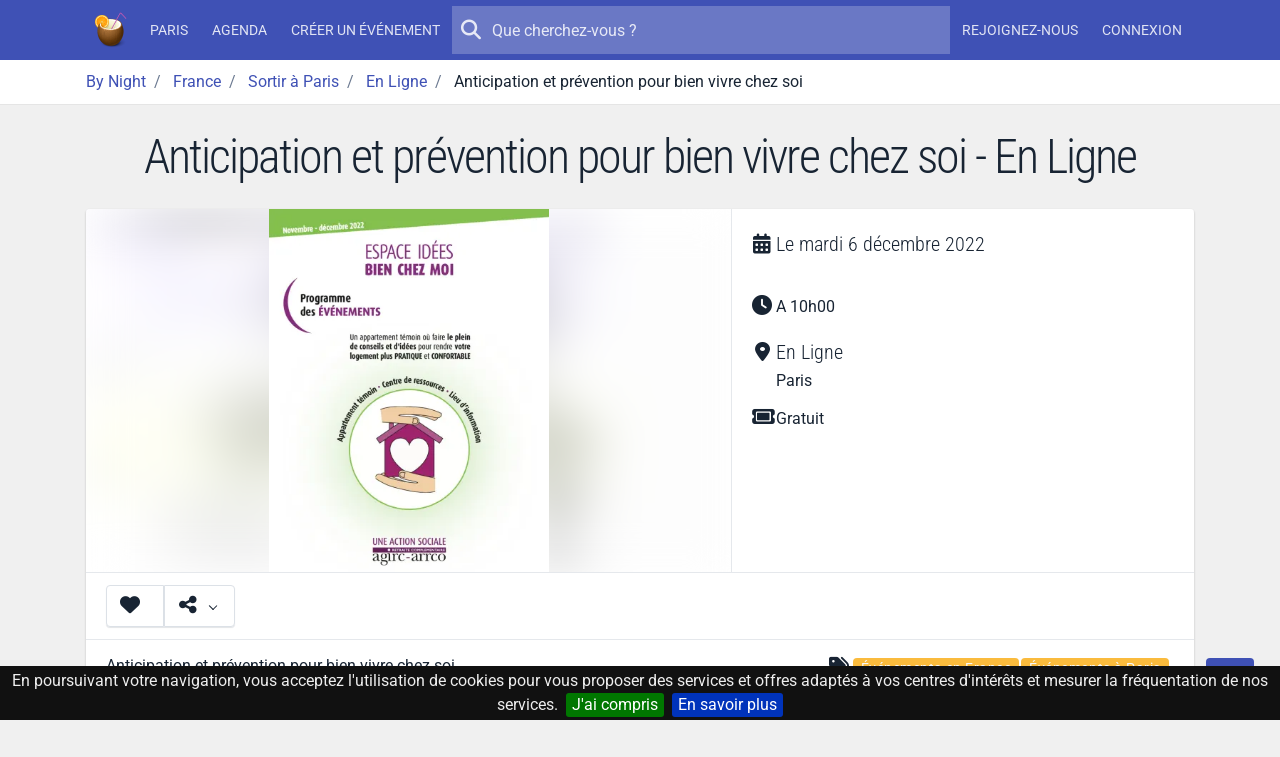

--- FILE ---
content_type: text/html; charset=UTF-8
request_url: https://by-night.fr/paris/soiree/anticipation-et-prevention-pour-bien-vivre-chez-soi--1436941
body_size: 12033
content:
<!DOCTYPE HTML>
<!--
_______     __  _   _ _____ _____ _    _ _______
|  _ \ \   / / | \ | |_   _/ ____| |  | |__   __|
| |_) \ \_/ /  |  \| | | || |  __| |__| |  | |
|  _ < \   /   | . ` | | || | |_ |  __  |  | |
| |_) | | |    | |\  |_| || |__| | |  | |  | |
|____/  |_|    |_| \_|_____\_____|_|  |_|  |_|

-->
<html prefix="og: http://ogp.me/ns#" lang="fr" xmlns:fb="http://ogp.me/ns/fb#">
<head>
    <meta charset="utf-8">
    <meta name="viewport" content="width=device-width, initial-scale=1, shrink-to-fit=no">
    <meta http-equiv="x-ua-compatible" content="ie=edge">
    <meta http-equiv="Content-Language" content="fr">
    <meta name="viewport" content="width=device-width, initial-scale=1">

    <title>Anticipation et prévention pour bien vivre chez soi - En Ligne - By Night</title>
    <meta name="title" content="Anticipation et prévention pour bien vivre chez soi - En Ligne">
    <meta name="keywords" content="aujourd'hui,ce,soir,soiree,sortie,concert,spectacle,musique,discotheque,boite,de,nuit">
    <meta name="description" content="Découvrez Anticipation et prévention pour bien vivre chez soi. En Ligne à Paris. Du mardi 6 décembre 2022 au mardi 6 décembre 2022 - A 10h00.">

    <!-- Icons -->
    <link rel="apple-touch-icon" sizes="180x180" href="/apple-touch-icon.png?v=yyQOxPP629">
    <link rel="icon" type="image/png" sizes="32x32" href="/favicon-32x32.png?v=yyQOxPP629">
    <link rel="icon" type="image/png" sizes="16x16" href="/favicon-16x16.png?v=yyQOxPP629">
    <link rel="manifest" href="/site.webmanifest?v=yyQOxPP629">
    <link rel="mask-icon" href="/safari-pinned-tab.svg?v=yyQOxPP629" color="#3f51b5">
    <link rel="shortcut icon" href="/favicon.ico?v=yyQOxPP629">
    <meta name="msapplication-TileColor" content="#3f51b5">
    <meta name="theme-color" content="#3f51b5">
    <!-- ./Icons -->

    <!-- OpenGraph -->
    <meta property="og:site_name" content="By Night">
    <meta property="og:description" content="Découvrez Anticipation et prévention pour bien vivre chez soi. En Ligne à Paris. Du mardi 6 décembre 2022 au mardi 6 décembre 2022 - A 10h00.">
    <meta property="og:title" content="Anticipation et prévention pour bien vivre chez soi">
    <meta property="og:type" content="website">
    <meta property="og:url" content="https://by-night.fr/paris/soiree/anticipation-et-prevention-pour-bien-vivre-chez-soi--1436941">
    <meta property="og:locale" content="fr" />
    <meta property="og:image" content="https://data.by-night.fr/uploads/documents/2022/10/30/ddb977905a5b4fd7a7cc81e3a619847d-full-image-635f90aabf2bb747409121.jpg">
    <!-- ./OpenGraph -->

    <!-- Twitter -->
            <meta name="twitter:card" content="summary" />
        <meta name="twitter:site" content="@By__Night" />
        <meta name="twitter:title" content="Anticipation et prévention pour bien vivre chez soi" />
        <meta name="twitter:description" content="Découvrez Anticipation et prévention pour bien vivre chez soi. En Ligne à Paris. Du mardi 6 décembre 2022 au mardi 6 décembre 2022 - A 10h00." />
        <meta name="twitter:image:src" content="https://data.by-night.fr/uploads/documents/2022/10/30/ddb977905a5b4fd7a7cc81e3a619847d-full-image-635f90aabf2bb747409121.jpg" />
            <!-- ./Twitter -->

    <!-- FB -->
            <meta property="fb:page_id" content="205292952998805" />
            <!-- ./FB -->

    <!-- Google -->
        <!-- ./Google -->

    <!-- DC -->
    <meta name="dc.description" content="Découvrez Anticipation et prévention pour bien vivre chez soi. En Ligne à Paris. Du mardi 6 décembre 2022 au mardi 6 décembre 2022 - A 10h00.">
    <meta name="dc.title" content="Anticipation et prévention pour bien vivre chez soi">
    <meta name="dc.keywords" content="aujourd'hui,ce,soir,soiree,sortie,concert,spectacle,musique,discotheque,boite,de,nuit" />
    <!-- ./DC -->

        <link rel="image_src" href="https://data.by-night.fr/uploads/documents/2022/10/30/ddb977905a5b4fd7a7cc81e3a619847d-full-image-635f90aabf2bb747409121.jpg" />
    <meta property="article:published_time" content="2022-10-30" />
    <meta property="article:publisher" content="https://www.facebook.com/pages/By-Night/205292952998805" />
    
    
    <link rel="canonical" href="https://by-night.fr/paris/soiree/anticipation-et-prevention-pour-bien-vivre-chez-soi--1436941" />

    <!-- CSS -->
    
    
    <style type="text/css">@font-face {font-family:Roboto Condensed;font-style:normal;font-weight:300;src:url(/cf-fonts/v/roboto-condensed/5.0.14/vietnamese/wght/normal.woff2);unicode-range:U+0102-0103,U+0110-0111,U+0128-0129,U+0168-0169,U+01A0-01A1,U+01AF-01B0,U+0300-0301,U+0303-0304,U+0308-0309,U+0323,U+0329,U+1EA0-1EF9,U+20AB;font-display:swap;}@font-face {font-family:Roboto Condensed;font-style:normal;font-weight:300;src:url(/cf-fonts/v/roboto-condensed/5.0.14/greek-ext/wght/normal.woff2);unicode-range:U+1F00-1FFF;font-display:swap;}@font-face {font-family:Roboto Condensed;font-style:normal;font-weight:300;src:url(/cf-fonts/v/roboto-condensed/5.0.14/cyrillic-ext/wght/normal.woff2);unicode-range:U+0460-052F,U+1C80-1C88,U+20B4,U+2DE0-2DFF,U+A640-A69F,U+FE2E-FE2F;font-display:swap;}@font-face {font-family:Roboto Condensed;font-style:normal;font-weight:300;src:url(/cf-fonts/v/roboto-condensed/5.0.14/greek/wght/normal.woff2);unicode-range:U+0370-03FF;font-display:swap;}@font-face {font-family:Roboto Condensed;font-style:normal;font-weight:300;src:url(/cf-fonts/v/roboto-condensed/5.0.14/latin/wght/normal.woff2);unicode-range:U+0000-00FF,U+0131,U+0152-0153,U+02BB-02BC,U+02C6,U+02DA,U+02DC,U+0304,U+0308,U+0329,U+2000-206F,U+2074,U+20AC,U+2122,U+2191,U+2193,U+2212,U+2215,U+FEFF,U+FFFD;font-display:swap;}@font-face {font-family:Roboto Condensed;font-style:normal;font-weight:300;src:url(/cf-fonts/v/roboto-condensed/5.0.14/cyrillic/wght/normal.woff2);unicode-range:U+0301,U+0400-045F,U+0490-0491,U+04B0-04B1,U+2116;font-display:swap;}@font-face {font-family:Roboto Condensed;font-style:normal;font-weight:300;src:url(/cf-fonts/v/roboto-condensed/5.0.14/latin-ext/wght/normal.woff2);unicode-range:U+0100-02AF,U+0304,U+0308,U+0329,U+1E00-1E9F,U+1EF2-1EFF,U+2020,U+20A0-20AB,U+20AD-20CF,U+2113,U+2C60-2C7F,U+A720-A7FF;font-display:swap;}@font-face {font-family:Roboto;font-style:normal;font-weight:300;src:url(/cf-fonts/s/roboto/5.0.11/cyrillic-ext/300/normal.woff2);unicode-range:U+0460-052F,U+1C80-1C88,U+20B4,U+2DE0-2DFF,U+A640-A69F,U+FE2E-FE2F;font-display:swap;}@font-face {font-family:Roboto;font-style:normal;font-weight:300;src:url(/cf-fonts/s/roboto/5.0.11/cyrillic/300/normal.woff2);unicode-range:U+0301,U+0400-045F,U+0490-0491,U+04B0-04B1,U+2116;font-display:swap;}@font-face {font-family:Roboto;font-style:normal;font-weight:300;src:url(/cf-fonts/s/roboto/5.0.11/vietnamese/300/normal.woff2);unicode-range:U+0102-0103,U+0110-0111,U+0128-0129,U+0168-0169,U+01A0-01A1,U+01AF-01B0,U+0300-0301,U+0303-0304,U+0308-0309,U+0323,U+0329,U+1EA0-1EF9,U+20AB;font-display:swap;}@font-face {font-family:Roboto;font-style:normal;font-weight:300;src:url(/cf-fonts/s/roboto/5.0.11/latin/300/normal.woff2);unicode-range:U+0000-00FF,U+0131,U+0152-0153,U+02BB-02BC,U+02C6,U+02DA,U+02DC,U+0304,U+0308,U+0329,U+2000-206F,U+2074,U+20AC,U+2122,U+2191,U+2193,U+2212,U+2215,U+FEFF,U+FFFD;font-display:swap;}@font-face {font-family:Roboto;font-style:normal;font-weight:300;src:url(/cf-fonts/s/roboto/5.0.11/latin-ext/300/normal.woff2);unicode-range:U+0100-02AF,U+0304,U+0308,U+0329,U+1E00-1E9F,U+1EF2-1EFF,U+2020,U+20A0-20AB,U+20AD-20CF,U+2113,U+2C60-2C7F,U+A720-A7FF;font-display:swap;}@font-face {font-family:Roboto;font-style:normal;font-weight:300;src:url(/cf-fonts/s/roboto/5.0.11/greek-ext/300/normal.woff2);unicode-range:U+1F00-1FFF;font-display:swap;}@font-face {font-family:Roboto;font-style:normal;font-weight:300;src:url(/cf-fonts/s/roboto/5.0.11/greek/300/normal.woff2);unicode-range:U+0370-03FF;font-display:swap;}@font-face {font-family:Roboto;font-style:normal;font-weight:400;src:url(/cf-fonts/s/roboto/5.0.11/greek/400/normal.woff2);unicode-range:U+0370-03FF;font-display:swap;}@font-face {font-family:Roboto;font-style:normal;font-weight:400;src:url(/cf-fonts/s/roboto/5.0.11/cyrillic/400/normal.woff2);unicode-range:U+0301,U+0400-045F,U+0490-0491,U+04B0-04B1,U+2116;font-display:swap;}@font-face {font-family:Roboto;font-style:normal;font-weight:400;src:url(/cf-fonts/s/roboto/5.0.11/latin/400/normal.woff2);unicode-range:U+0000-00FF,U+0131,U+0152-0153,U+02BB-02BC,U+02C6,U+02DA,U+02DC,U+0304,U+0308,U+0329,U+2000-206F,U+2074,U+20AC,U+2122,U+2191,U+2193,U+2212,U+2215,U+FEFF,U+FFFD;font-display:swap;}@font-face {font-family:Roboto;font-style:normal;font-weight:400;src:url(/cf-fonts/s/roboto/5.0.11/vietnamese/400/normal.woff2);unicode-range:U+0102-0103,U+0110-0111,U+0128-0129,U+0168-0169,U+01A0-01A1,U+01AF-01B0,U+0300-0301,U+0303-0304,U+0308-0309,U+0323,U+0329,U+1EA0-1EF9,U+20AB;font-display:swap;}@font-face {font-family:Roboto;font-style:normal;font-weight:400;src:url(/cf-fonts/s/roboto/5.0.11/cyrillic-ext/400/normal.woff2);unicode-range:U+0460-052F,U+1C80-1C88,U+20B4,U+2DE0-2DFF,U+A640-A69F,U+FE2E-FE2F;font-display:swap;}@font-face {font-family:Roboto;font-style:normal;font-weight:400;src:url(/cf-fonts/s/roboto/5.0.11/latin-ext/400/normal.woff2);unicode-range:U+0100-02AF,U+0304,U+0308,U+0329,U+1E00-1E9F,U+1EF2-1EFF,U+2020,U+20A0-20AB,U+20AD-20CF,U+2113,U+2C60-2C7F,U+A720-A7FF;font-display:swap;}@font-face {font-family:Roboto;font-style:normal;font-weight:400;src:url(/cf-fonts/s/roboto/5.0.11/greek-ext/400/normal.woff2);unicode-range:U+1F00-1FFF;font-display:swap;}@font-face {font-family:Roboto;font-style:normal;font-weight:500;src:url(/cf-fonts/s/roboto/5.0.11/greek/500/normal.woff2);unicode-range:U+0370-03FF;font-display:swap;}@font-face {font-family:Roboto;font-style:normal;font-weight:500;src:url(/cf-fonts/s/roboto/5.0.11/greek-ext/500/normal.woff2);unicode-range:U+1F00-1FFF;font-display:swap;}@font-face {font-family:Roboto;font-style:normal;font-weight:500;src:url(/cf-fonts/s/roboto/5.0.11/cyrillic-ext/500/normal.woff2);unicode-range:U+0460-052F,U+1C80-1C88,U+20B4,U+2DE0-2DFF,U+A640-A69F,U+FE2E-FE2F;font-display:swap;}@font-face {font-family:Roboto;font-style:normal;font-weight:500;src:url(/cf-fonts/s/roboto/5.0.11/cyrillic/500/normal.woff2);unicode-range:U+0301,U+0400-045F,U+0490-0491,U+04B0-04B1,U+2116;font-display:swap;}@font-face {font-family:Roboto;font-style:normal;font-weight:500;src:url(/cf-fonts/s/roboto/5.0.11/latin/500/normal.woff2);unicode-range:U+0000-00FF,U+0131,U+0152-0153,U+02BB-02BC,U+02C6,U+02DA,U+02DC,U+0304,U+0308,U+0329,U+2000-206F,U+2074,U+20AC,U+2122,U+2191,U+2193,U+2212,U+2215,U+FEFF,U+FFFD;font-display:swap;}@font-face {font-family:Roboto;font-style:normal;font-weight:500;src:url(/cf-fonts/s/roboto/5.0.11/latin-ext/500/normal.woff2);unicode-range:U+0100-02AF,U+0304,U+0308,U+0329,U+1E00-1E9F,U+1EF2-1EFF,U+2020,U+20A0-20AB,U+20AD-20CF,U+2113,U+2C60-2C7F,U+A720-A7FF;font-display:swap;}@font-face {font-family:Roboto;font-style:normal;font-weight:500;src:url(/cf-fonts/s/roboto/5.0.11/vietnamese/500/normal.woff2);unicode-range:U+0102-0103,U+0110-0111,U+0128-0129,U+0168-0169,U+01A0-01A1,U+01AF-01B0,U+0300-0301,U+0303-0304,U+0308-0309,U+0323,U+0329,U+1EA0-1EF9,U+20AB;font-display:swap;}</style>
    <link rel="stylesheet" href="https://static.by-night.fr/build/app.2e5f107d.css">
        
    <!-- ./CSS -->

    <!-- Google Tag Manager -->
    <script>(function (w, d, s, l, i) {
        w[l] = w[l] || [];
        w[l].push({
          'gtm.start':
            new Date().getTime(), event: 'gtm.js'
        });
        var f = d.getElementsByTagName(s)[0],
          j = d.createElement(s), dl = l != 'dataLayer' ? '&l=' + l : '';
        j.async = true;
        j.src =
          'https://www.googletagmanager.com/gtm.js?id=' + i + dl;
        f.parentNode.insertBefore(j, f);
      })(window, document, 'script', 'dataLayer', 'GTM-TXB7VR2');</script>
    <!-- End Google Tag Manager -->
    <script data-ad-client="ca-pub-2072406985754187" async src="https://pagead2.googlesyndication.com/pagead/js/adsbygoogle.js"></script>

    <script type="application/ld+json">
        {
            "@context": "http://schema.org",
            "@type": "WebSite",
            "url": "https://by-night.fr/",
            "potentialAction": {
                "@type": "SearchAction",
                "target": "https://by-night.fr/recherche/?q={search_term_string}",
                "query-input": "required name=search_term_string"
            }
        }

    </script>
        </head>
<body itemscope itemtype="http://schema.org/WebPage" id="page-event">
<div class="page">
    <!-- Menu -->
            
<header class="navbar navbar-expand-lg text-bg-primary sticky-top" data-bs-theme="dark">
    <div class="container-lg">
        <button class="navbar-toggler" type="button" data-bs-toggle="offcanvas" data-bs-target="#navbar-main">
            <svg xmlns="http://www.w3.org/2000/svg" width="24" height="24" class="bi" fill="currentColor" viewBox="0 0 16 16">
                <path fill-rule="evenodd" d="M2.5 11.5A.5.5 0 0 1 3 11h10a.5.5 0 0 1 0 1H3a.5.5 0 0 1-.5-.5zm0-4A.5.5 0 0 1 3 7h10a.5.5 0 0 1 0 1H3a.5.5 0 0 1-.5-.5zm0-4A.5.5 0 0 1 3 3h10a.5.5 0 0 1 0 1H3a.5.5 0 0 1-.5-.5z"></path>
            </svg>
        </button>
        <a href="/" title="By Night : les concerts, spectacles, sorties partout en France" class="navbar-brand">
                <img class="img-fluid "
         width="36"
         height="36"
         src="/thumb-asset/build/images/by-night.ca1c483b.png?h=36&w=36&fm=png&s=d223ee296ace2209fba8d20a6544adef"
         srcset="/thumb-asset/build/images/by-night.ca1c483b.png?h=36&w=36&dpr=2&fm=png&s=2c7d717d342c530528dcbf0e309569ff 2x"
    alt="By Night"  />

        </a>
        <div class="d-flex d-lg-none">
            <ul class="navbar-nav align-items-start align-items-lg-center justify-content-lg-center">
                
            </ul>
        </div>
        <div class="offcanvas-lg offcanvas-end text-bg-primary flex-grow-1" id="navbar-main">
            <div class="offcanvas-header">
                <div class="d-flex align-items-center">
                        <img class="img-fluid "
         width="36"
         height="36"
         src="/thumb-asset/build/images/by-night.ca1c483b.png?h=36&w=36&fm=png&s=d223ee296ace2209fba8d20a6544adef"
         srcset="/thumb-asset/build/images/by-night.ca1c483b.png?h=36&w=36&dpr=2&fm=png&s=2c7d717d342c530528dcbf0e309569ff 2x"
    alt="By Night"  />

                    <h5 class="offcanvas-title ms-2" id="staticBackdropLabel">
                        By Night
                    </h5>
                </div>
                <button type="button" class="btn-close" data-bs-dismiss="offcanvas" aria-label="Close"></button>
            </div>
            <div class="offcanvas-body d-flex flex-column flex-lg-row">
                <ul class="navbar-nav align-items-start align-items-lg-center justify-content-lg-center">
                                            <li class="nav-item">
                            <a class="nav-link" href="/paris/" title="Paris (Paris, France)"><strong>Paris</strong></a>
                        </li>
                        <li class="nav-item">
                            <a class="nav-link" href="/paris/agenda" title="L'agenda des sorties à Paris, c'est par ici !">Agenda</a>
                        </li>
                                        <li class="nav-item">
                        <a class="nav-link" title="Créez votre événement en 1 clic !" href="/espace-perso/nouvelle-soiree">Créer un événement</a>
                    </li>
                                    </ul>

                <form action="/recherche/" method="GET" class="search-form order-first order-lg-0 mb-2 mb-lg-0" role="search">
                    <button type="submit" class="btn btn-sm btn-ghost-light btn-icon-circle">
                        <i class="icon fa fa-search"></i>
                    </button>
                    <input type="search" placeholder="Que cherchez-vous ?" name="q" value="" autocomplete="off">
                </form>

                                <ul class="d-none d-lg-flex navbar-nav align-items-start align-items-lg-center justify-content-lg-center">
                                            <li class="nav-item">
                            <a class="nav-link register" title="Inscrivez-vous sur By Night" href="/inscription">
                                Rejoignez-nous
                            </a>
                        </li>
                        <li class="nav-item">
                            <a class="nav-link connexion" title="Connectez-vous sur By Night" href="/login">
                                Connexion
                            </a>
                        </li>
                                    </ul>
            </div>
        </div>
    </div>
</header>

        <!-- ./Menu -->

            <div id="bread">
            <div class="container-lg">
                
                                        
                            <ol id="wo-breadcrumbs" class="breadcrumb" itemscope itemtype="http://schema.org/BreadcrumbList">
                    <li class="breadcrumb-item" itemprop="itemListElement" itemscope itemtype="http://schema.org/ListItem">
                                <a href="https://by-night.fr/" itemprop="item">
                                        <span itemprop="name">By Night</span>
                                    </a>
                                <meta itemprop="position" content="1" />

                            </li>
                    <li class="breadcrumb-item" itemprop="itemListElement" itemscope itemtype="http://schema.org/ListItem">
                                <a href="https://by-night.fr/c--france/" itemprop="item">
                                        <span itemprop="name">France</span>
                                    </a>
                                <meta itemprop="position" content="2" />

                            </li>
                    <li class="breadcrumb-item" itemprop="itemListElement" itemscope itemtype="http://schema.org/ListItem">
                                <a href="https://by-night.fr/paris/agenda" itemprop="item">
                                        <span itemprop="name">Sortir à Paris</span>
                                    </a>
                                <meta itemprop="position" content="3" />

                            </li>
                    <li class="breadcrumb-item" itemprop="itemListElement" itemscope itemtype="http://schema.org/ListItem">
                                <a href="https://by-night.fr/paris/agenda/sortir-a/en-ligne" itemprop="item">
                                        <span itemprop="name">En Ligne</span>
                                    </a>
                                <meta itemprop="position" content="4" />

                            </li>
                    <li class="breadcrumb-item" itemprop="itemListElement" itemscope itemtype="http://schema.org/ListItem">
                                    <span itemprop="name">Anticipation et prévention pour bien vivre chez soi</span>
                                        <meta itemprop="item" content="https://by-night.fr/paris/soiree/anticipation-et-prevention-pour-bien-vivre-chez-soi--1436941" />
                                <meta itemprop="position" content="5" />

                            </li>
            </ol>

            </div>
        </div>
    
    <!-- Main -->
    <div class="page-wrapper">
            
        <div class="page-header">
        <h1>Anticipation et prévention pour bien vivre chez soi - En Ligne</h1>
            </div>
        <div class="page-body">
                <div class="container" id="container">
        
            <div class="card" id="event">
            <div class="row g-0">
                                <div class="col-lg-7">
                    <a class="image-gallery" href="https://data.by-night.fr/uploads/documents/2022/10/30/ddb977905a5b4fd7a7cc81e3a619847d-full-image-635f90aabf2bb747409121.jpg" title="Anticipation et prévention pour bien vivre chez soi">
                            
<div class="image-wrapper image-wrapper-fluid image-wrapper-placeholder-cover"  class="image-wrapper-placeholder-cover">
                <div class="image-sizer-fluid" style="max-width: 800px">
            <img
                    alt=""
                    role="presentation"
                    aria-hidden="true"
                    src="data:image/svg+xml;charset=utf-8,%3Csvg height='450' width='800' xmlns='http://www.w3.org/2000/svg' version='1.1'%3E%3C/svg%3E"
            />
        </div>
    
                <img
                class="img-placeholder lazyloaded img"
                                    src="/thumb/uploads/documents/2022/10/30/ddb977905a5b4fd7a7cc81e3a619847d-full-image-635f90aabf2bb747409121.jpg?w=20&amp;h=36&amp;fm=pjpg&amp;q=20&amp;s=c36f27798e9f206b3a065bd84d590e91"
                                loading="eager"
                decoding="async"
                 class="img" itemprop="image" style="object-fit: cover; object-position: 50% 50%"        />
    
            <picture>
                            <source
                        type="image/webp"
                        size="(min-width: 800px) 800px, 
100vw"
                                                    data-srcset="/thumb/uploads/documents/2022/10/30/ddb977905a5b4fd7a7cc81e3a619847d-full-image-635f90aabf2bb747409121.jpg?w=200&amp;h=113&amp;fm=webp&amp;q=80&amp;s=4c567f62763695933f56345d15e04309 200w, 
/thumb/uploads/documents/2022/10/30/ddb977905a5b4fd7a7cc81e3a619847d-full-image-635f90aabf2bb747409121.jpg?w=400&amp;h=225&amp;fm=webp&amp;q=80&amp;s=2b265b863fe709c550cdc74a65fe2845 400w, 
/thumb/uploads/documents/2022/10/30/ddb977905a5b4fd7a7cc81e3a619847d-full-image-635f90aabf2bb747409121.jpg?w=800&amp;h=450&amp;fm=webp&amp;q=80&amp;s=be57117f6a55ded15b34f04352e2fbac 800w, 
/thumb/uploads/documents/2022/10/30/ddb977905a5b4fd7a7cc81e3a619847d-full-image-635f90aabf2bb747409121.jpg?w=904&amp;h=509&amp;fm=webp&amp;q=80&amp;s=b7b3f6b6e18737d80d6af2ab86a01478 904w"
                                        >
                            <source
                        type="image/jpg"
                        size="(min-width: 800px) 800px, 
100vw"
                                                    data-srcset="/thumb/uploads/documents/2022/10/30/ddb977905a5b4fd7a7cc81e3a619847d-full-image-635f90aabf2bb747409121.jpg?w=200&amp;h=113&amp;fm=pjpg&amp;q=80&amp;s=0cd50e6f428e8ca742d357238315501b 200w, 
/thumb/uploads/documents/2022/10/30/ddb977905a5b4fd7a7cc81e3a619847d-full-image-635f90aabf2bb747409121.jpg?w=400&amp;h=225&amp;fm=pjpg&amp;q=80&amp;s=162f168540178d5ac6ba7af3c95ed964 400w, 
/thumb/uploads/documents/2022/10/30/ddb977905a5b4fd7a7cc81e3a619847d-full-image-635f90aabf2bb747409121.jpg?w=800&amp;h=450&amp;fm=pjpg&amp;q=80&amp;s=9b24d9c6bf35a10f5d1bb0acd4e16c23 800w, 
/thumb/uploads/documents/2022/10/30/ddb977905a5b4fd7a7cc81e3a619847d-full-image-635f90aabf2bb747409121.jpg?w=904&amp;h=509&amp;fm=pjpg&amp;q=80&amp;s=c4af67dedee6d4120222944d5f28c1c6 904w"
                                        >
            
                            <img
                        class="img-main lazy-image lazyload img"
                        sizes="(min-width: 800px) 800px, 
100vw"
                                                    src="[data-uri]"
                            data-srcset="/thumb/uploads/documents/2022/10/30/ddb977905a5b4fd7a7cc81e3a619847d-full-image-635f90aabf2bb747409121.jpg?w=200&amp;h=113&amp;fm=pjpg&amp;q=80&amp;s=0cd50e6f428e8ca742d357238315501b 200w, 
/thumb/uploads/documents/2022/10/30/ddb977905a5b4fd7a7cc81e3a619847d-full-image-635f90aabf2bb747409121.jpg?w=400&amp;h=225&amp;fm=pjpg&amp;q=80&amp;s=162f168540178d5ac6ba7af3c95ed964 400w, 
/thumb/uploads/documents/2022/10/30/ddb977905a5b4fd7a7cc81e3a619847d-full-image-635f90aabf2bb747409121.jpg?w=800&amp;h=450&amp;fm=pjpg&amp;q=80&amp;s=9b24d9c6bf35a10f5d1bb0acd4e16c23 800w, 
/thumb/uploads/documents/2022/10/30/ddb977905a5b4fd7a7cc81e3a619847d-full-image-635f90aabf2bb747409121.jpg?w=904&amp;h=509&amp;fm=pjpg&amp;q=80&amp;s=c4af67dedee6d4120222944d5f28c1c6 904w"
                                                loading="lazy"
                        decoding="async"
                         class="img" itemprop="image" style="object-fit: contain; object-position: 50% 50%"                >
                    </picture>
    </div>


                    </a>
                </div>
                <div class="col-lg-5 event-details">
                    <div class="card-body">
                        <div class="detail-item">
                            <i class="icon fa fa-calendar-days"></i>
                            <h2>
                                                                
                                                                    Le
                                    <time itemprop="startDate"
                                          datetime="2022-12-06T00:00:00+0100">mardi 6 décembre 2022</time>
                                                            </h2>
                        </div>
                                                    <div class="detail-item">
                                <i class="icon fa fa-clock"></i>
                                <p>A 10h00</p>
                            </div>
                        
                        <div itemprop="location" itemscope itemtype="http://schema.org/Place" class="detail-item">
                            <meta name="url" content="/paris/agenda/sortir-a/en-ligne">

                                                            <i class="icon fa fa-location-dot"></i>
                                                        <div>
                                                                                                                                                                        <h2 class="mb-0">
                                        <strong class="font-weight-normal" itemprop="name">En Ligne</strong>
                                    </h2>
                                
                                                                    <div itemprop="address" itemscope itemtype="http://schema.org/PostalAddress">
                                                                                    <meta itemprop="addressCountry" content="FR" />
                                        
                                        
                                                                                    <div>
                                                
                                                                                                                                                                                                                <meta name="url" content="/paris/agenda">
                                                        <strong class="font-weight-normal" itemprop="addressLocality">Paris</strong>
                                                                                                                                                </div>
                                                                            </div>
                                
                                                                    <span itemprop="geo" itemscope itemtype="http://schema.org/GeoCoordinates">
                                        <meta itemprop="latitude" content="48.85889" />
                                        <meta itemprop="longitude" content="2.320041" />
                                    </span>
                                                                                                </div>
                        </div>

                                                    <div class="detail-item">
                                <i class="icon fa fa-ticket"></i>
                                <p>Gratuit</p>
                            </div>
                        
                                                                    </div>
                </div>
            </div>
            <div class="card-header card-header-border-top">
                

<div class="btn-group">

    <button type="button" href="/login"
            class="btn btn-unstyled participer btn-like-event   connexion"
            data-href="/espace-perso/1436941/participer">
        <i class="icon fa fa-heart"></i>
    </button>
    <button class="btn btn-unstyled dropdown-toggle" type="button" data-bs-toggle="dropdown">
        <i class="icon fa fa-share-alt"></i>
    </button>
    <div class="dropdown-menu dropdown-menu-start">
                    <a href="https://www.facebook.com/sharer/sharer.php?display=popup&amp;redirect_uri=http%3A%2F%2Fwww.facebook.com&amp;u=https%3A%2F%2Fby-night.fr%2Fparis%2Fsoiree%2Fanticipation-et-prevention-pour-bien-vivre-chez-soi--1436941&amp;t=Anticipation+et+pr%C3%A9vention+pour+bien+vivre+chez+soi" class="dropdown-item popup facebook">
                <span>
                    <i class="icon fab fa-facebook"></i>
                    Partager avec FACEBOOK
                </span>
            </a>
                    <a href="https://twitter.com/intent/tweet?text=Anticipation+et+pr%C3%A9vention+pour+bien+vivre+chez+soi&amp;url=https%3A%2F%2Fby-night.fr%2Fparis%2Fsoiree%2Fanticipation-et-prevention-pour-bien-vivre-chez-soi--1436941" class="dropdown-item popup twitter">
                <span>
                    <i class="icon fab fa-twitter"></i>
                    Partager avec TWITTER
                </span>
            </a>
            </div>
</div>

<small class="ms-3 text-muted d-none">0 intérêt</small>

            </div>
            <div class="card-body">
                <div class="row">
                    <div itemprop="description" class="col-sm-8">
                        <p>Anticipation et prévention pour bien vivre chez soi</p>
<p>• Conseils et solutions pour un meilleur confort afin de minimiser les risques de chutes et faciliter votre quotidien ou celui de vos proches.
• Financements existants en cas de travaux.</p>
<p>Intervenante : Sandrine Lopes, Ergothérapeute - Professionnelle de l'adaptation du logement</p>
                    </div>
                    <div class="col-sm-4 my-3 my-md-0 event-details">
                                                                                                
                        <div class="detail-item">
                            <i class="icon fa fa-tags"></i>
                            <p class="tags">
                                                                    <a class="badge text-bg-info"
                                       title="Sortir en France"
                                       href="/paris/agenda">
                                        <strong class="font-weight-normal">Événements en France</strong>
                                    </a>
                                
                                                                    <a class="badge text-bg-info"
                                       title="Sortir à Paris"
                                       href="/paris/agenda">
                                        <strong class="font-weight-normal">Événements à Paris</strong>
                                    </a>
                                                                                                    <a class="badge text-bg-info"
                                       title="Sortir à En Ligne"
                                       href="/paris/agenda/sortir-a/en-ligne">
                                        <strong class="font-weight-normal">Événements à En Ligne</strong>
                                    </a>
                                
                                                            </p>
                        </div>

                                                    <div class="detail-item">
                                <i class="icon fa fa-info"></i>
                                <p>
                                    Source : <a href="https://openagenda.com/agenda-agevillage/events/anticipation-et-prevention-pour-bien-vivre-chez-soi" target="_blank" rel="nofollow">Open Agenda</a>
                                </p>
                            </div>
                        
                                                                                                                                                                                                                                                                                                                                                                                            </div>
                </div>
            </div>
                            <div class="card-body p-0 text-center">
                    <div class="card-body">
                        <button
                                class="btn btn-outline-primary"
                                id="loadMap"
                                data-map="https://www.google.com/maps/embed/v1/place?q=En%20Ligne%20Paris&key=AIzaSyBETAmun16QLnNnOtEPL4-_n-O3ApO9BEI&zoom=16">
                            Afficher sur une carte
                        </button>
                    </div>
                    <div id="googleMap"></div>
                </div>
            
            <div class="card-body">
                <div class="comments-container">
    <h4 class="heading">
        0 Commentaire
                    <small class="text-muted">Soyez le premier à réagir</small>
            </h4>
    <div class="block_poster_commentaire mb-3">
            <div class="text-center mt-4">
            <a class="btn btn-outline-secondary connexion" title="Se connecter pour laisser un commentaire"
               href="/login">
                Laisser un commentaire
            </a>
        </div>
    </div>


    </div>

            </div>
        </div>

                    <div class="widget active">
    <h3>
        <span>En Ligne <small class="text-muted">Les prochaines sorties</small></span>
    </h3>
    <div class="scroll-wrapper">
        <div class="scroll-area scroll-area-horizontal ">
                

    

    


<div class="card card-event card-layout card-layout-vertical row g-0 scroll-item" >
        <div class="col-sm-3 col-lg-4 card-img-container">
                        <div class="image-container">
            <a class="image-gallery" href="https://static.by-night.fr/build/images/parsers/openagenda.06144221.jpg" title="My Job Glasses - Des rencontres professionnelles et étudiantes au service de l’attractivité des formations santé et social">
                        
<div class="image-wrapper image-wrapper-fluid image-wrapper-placeholder-cover"  class="image-wrapper-placeholder-cover">
                <div class="image-sizer-fluid" style="max-width: 360px">
            <img
                    alt=""
                    role="presentation"
                    aria-hidden="true"
                    src="data:image/svg+xml;charset=utf-8,%3Csvg height='203' width='360' xmlns='http://www.w3.org/2000/svg' version='1.1'%3E%3C/svg%3E"
            />
        </div>
    
                <img
                class="img-placeholder lazyloaded "
                                    src="/thumb-asset/build/images/parsers/openagenda.06144221.jpg?w=20&amp;h=36&amp;fm=pjpg&amp;q=20&amp;s=0b065a2c7fe5d78081229f12b1d60641"
                                loading="eager"
                decoding="async"
                 alt="My Job Glasses - Des rencontres professionnelles et étudiantes au service de l’attractivité des formations santé et social" title="My Job Glasses - Des rencontres professionnelles et étudiantes au service de l’attractivité des formations santé et social" style="object-fit: cover; object-position: 50% 50%"        />
    
            <picture>
                            <source
                        type="image/webp"
                        size="(min-width: 360px) 360px, 
100vw"
                                                    data-srcset="/thumb-asset/build/images/parsers/openagenda.06144221.jpg?w=90&amp;h=51&amp;fm=webp&amp;q=80&amp;s=58d66e6dca3e53f0d3f617fe8bd3899b 90w, 
/thumb-asset/build/images/parsers/openagenda.06144221.jpg?w=180&amp;h=102&amp;fm=webp&amp;q=80&amp;s=b15ba7d351593b1183bd396fe57cc1fd 180w, 
/thumb-asset/build/images/parsers/openagenda.06144221.jpg?w=360&amp;h=203&amp;fm=webp&amp;q=80&amp;s=ec1549d33c0d2779213647eb58a9c5e9 360w, 
/thumb-asset/build/images/parsers/openagenda.06144221.jpg?w=700&amp;h=395&amp;fm=webp&amp;q=80&amp;s=25a232a1c3799869a16c41ce182827f1 700w"
                                        >
                            <source
                        type="image/jpg"
                        size="(min-width: 360px) 360px, 
100vw"
                                                    data-srcset="/thumb-asset/build/images/parsers/openagenda.06144221.jpg?w=90&amp;h=51&amp;fm=pjpg&amp;q=80&amp;s=dd3563e66a7dc92a483054d54240f580 90w, 
/thumb-asset/build/images/parsers/openagenda.06144221.jpg?w=180&amp;h=102&amp;fm=pjpg&amp;q=80&amp;s=1200e564ce275d54dac47fae5ae2eeb3 180w, 
/thumb-asset/build/images/parsers/openagenda.06144221.jpg?w=360&amp;h=203&amp;fm=pjpg&amp;q=80&amp;s=c7fa78763e5670041fe5527d639f1f15 360w, 
/thumb-asset/build/images/parsers/openagenda.06144221.jpg?w=700&amp;h=395&amp;fm=pjpg&amp;q=80&amp;s=e575b1f6c9649fd3bfbba7aaef4849b1 700w"
                                        >
            
                            <img
                        class="img-main lazy-image lazyload "
                        sizes="(min-width: 360px) 360px, 
100vw"
                                                    src="[data-uri]"
                            data-srcset="/thumb-asset/build/images/parsers/openagenda.06144221.jpg?w=90&amp;h=51&amp;fm=pjpg&amp;q=80&amp;s=dd3563e66a7dc92a483054d54240f580 90w, 
/thumb-asset/build/images/parsers/openagenda.06144221.jpg?w=180&amp;h=102&amp;fm=pjpg&amp;q=80&amp;s=1200e564ce275d54dac47fae5ae2eeb3 180w, 
/thumb-asset/build/images/parsers/openagenda.06144221.jpg?w=360&amp;h=203&amp;fm=pjpg&amp;q=80&amp;s=c7fa78763e5670041fe5527d639f1f15 360w, 
/thumb-asset/build/images/parsers/openagenda.06144221.jpg?w=700&amp;h=395&amp;fm=pjpg&amp;q=80&amp;s=e575b1f6c9649fd3bfbba7aaef4849b1 700w"
                                                loading="lazy"
                        decoding="async"
                         alt="My Job Glasses - Des rencontres professionnelles et étudiantes au service de l’attractivité des formations santé et social" title="My Job Glasses - Des rencontres professionnelles et étudiantes au service de l’attractivité des formations santé et social" style="object-fit: contain; object-position: 50% 50%"                >
                    </picture>
    </div>



            </a>
        </div>
    </div>
    <div class="col-sm-9 col-lg-8 card-content">
        <div class="card-body">
            <h3 class="h5">
                <a title="Tous les détails de My Job Glasses - Des rencontres professionnelles et étudiantes au service de l’attractivité des formations santé et social "
                   href="/paris/soiree/my-job-glasses-des-rencontres-professionnelles-et-etudiantes-au-service-de-lattractivite-des-formations-sante-et-social--2836223"
                   >
                    <span >My Job Glasses - Des rencontres professionnelles et étudiantes au service de l’attractivité des formations santé et social</span>
                </a>
            </h3>
            <div class="detail-item">
                                
                <i class="icon fa fa-calendar-days"></i>
                <div>
                                            
                        <time                               datetime="2026-02-05T00:00:00+0100">
                            05/02/2026
                        </time>
                                        <small class="text-muted"> - A 11h30</small>
                </div>
            </div>
                                        <div class="detail-item" >
                    <i class="icon fa fa-location-dot"></i>
                    <div>
                        <span  title="Sortir à En Ligne">
                            <strong class="font-weight-normal">En Ligne</strong>
                        </span>
                                                                            <span >,
                                <span >Paris</span>
                                                            </span>
                                            </div>
                </div>
                                            </div>
    </div>
</div>


    
        </div>
                    <div class="more-container"></div>
            </div>
</div>

        
        <!-- Événements similaires -->
        <div class="widget active">
    <h3>
        <span>Événements similaires</span>
    </h3>
    <div class="scroll-wrapper">
        <div class="scroll-area scroll-area-horizontal ">
                

    

    


<div class="card card-event card-layout card-layout-vertical row g-0 scroll-item" >
        <div class="col-sm-3 col-lg-4 card-img-container">
                        <div class="image-container">
            <a class="image-gallery" href="https://data.by-night.fr/uploads/documents/2022/12/05/3868ea97d28f407f928d9b79c922e020-full-image-638e4db773540556540601.jpg" title="« Observation des exoplanètes avec l’instrument MIRI du James Webb »">
                        
<div class="image-wrapper image-wrapper-fluid image-wrapper-placeholder-cover"  class="image-wrapper-placeholder-cover">
                <div class="image-sizer-fluid" style="max-width: 360px">
            <img
                    alt=""
                    role="presentation"
                    aria-hidden="true"
                    src="data:image/svg+xml;charset=utf-8,%3Csvg height='203' width='360' xmlns='http://www.w3.org/2000/svg' version='1.1'%3E%3C/svg%3E"
            />
        </div>
    
                <img
                class="img-placeholder lazyloaded "
                                    src="/thumb/uploads/documents/2022/12/05/3868ea97d28f407f928d9b79c922e020-full-image-638e4db773540556540601.jpg?w=20&amp;h=36&amp;fm=pjpg&amp;q=20&amp;s=9b390ec15dd1d4c8d46e96096b32280d"
                                loading="eager"
                decoding="async"
                 alt="« Observation des exoplanètes avec l’instrument MIRI du James Webb »" title="« Observation des exoplanètes avec l’instrument MIRI du James Webb »" style="object-fit: cover; object-position: 50% 50%"        />
    
            <picture>
                            <source
                        type="image/webp"
                        size="(min-width: 360px) 360px, 
100vw"
                                                    data-srcset="/thumb/uploads/documents/2022/12/05/3868ea97d28f407f928d9b79c922e020-full-image-638e4db773540556540601.jpg?w=90&amp;h=51&amp;fm=webp&amp;q=80&amp;s=7247381a0086f246c7d1948922f181d6 90w, 
/thumb/uploads/documents/2022/12/05/3868ea97d28f407f928d9b79c922e020-full-image-638e4db773540556540601.jpg?w=180&amp;h=102&amp;fm=webp&amp;q=80&amp;s=1bb63ae2bbf895f9e3ffb017bf521ab1 180w, 
/thumb/uploads/documents/2022/12/05/3868ea97d28f407f928d9b79c922e020-full-image-638e4db773540556540601.jpg?w=360&amp;h=203&amp;fm=webp&amp;q=80&amp;s=691b59610295bf142ac030f5bd6a095c 360w, 
/thumb/uploads/documents/2022/12/05/3868ea97d28f407f928d9b79c922e020-full-image-638e4db773540556540601.jpg?w=720&amp;h=406&amp;fm=webp&amp;q=80&amp;s=19df33e3a6517ded1c696fed275b90d1 720w"
                                        >
                            <source
                        type="image/jpg"
                        size="(min-width: 360px) 360px, 
100vw"
                                                    data-srcset="/thumb/uploads/documents/2022/12/05/3868ea97d28f407f928d9b79c922e020-full-image-638e4db773540556540601.jpg?w=90&amp;h=51&amp;fm=pjpg&amp;q=80&amp;s=235552cb71b2564d11ca29e14770ef39 90w, 
/thumb/uploads/documents/2022/12/05/3868ea97d28f407f928d9b79c922e020-full-image-638e4db773540556540601.jpg?w=180&amp;h=102&amp;fm=pjpg&amp;q=80&amp;s=b2a0221cf568a35019371c344bca14a4 180w, 
/thumb/uploads/documents/2022/12/05/3868ea97d28f407f928d9b79c922e020-full-image-638e4db773540556540601.jpg?w=360&amp;h=203&amp;fm=pjpg&amp;q=80&amp;s=234c0c224ba6e862ec7813ba6201b0ea 360w, 
/thumb/uploads/documents/2022/12/05/3868ea97d28f407f928d9b79c922e020-full-image-638e4db773540556540601.jpg?w=720&amp;h=406&amp;fm=pjpg&amp;q=80&amp;s=1cc006cd02090aae69ccba44a0324f85 720w"
                                        >
            
                            <img
                        class="img-main lazy-image lazyload "
                        sizes="(min-width: 360px) 360px, 
100vw"
                                                    src="[data-uri]"
                            data-srcset="/thumb/uploads/documents/2022/12/05/3868ea97d28f407f928d9b79c922e020-full-image-638e4db773540556540601.jpg?w=90&amp;h=51&amp;fm=pjpg&amp;q=80&amp;s=235552cb71b2564d11ca29e14770ef39 90w, 
/thumb/uploads/documents/2022/12/05/3868ea97d28f407f928d9b79c922e020-full-image-638e4db773540556540601.jpg?w=180&amp;h=102&amp;fm=pjpg&amp;q=80&amp;s=b2a0221cf568a35019371c344bca14a4 180w, 
/thumb/uploads/documents/2022/12/05/3868ea97d28f407f928d9b79c922e020-full-image-638e4db773540556540601.jpg?w=360&amp;h=203&amp;fm=pjpg&amp;q=80&amp;s=234c0c224ba6e862ec7813ba6201b0ea 360w, 
/thumb/uploads/documents/2022/12/05/3868ea97d28f407f928d9b79c922e020-full-image-638e4db773540556540601.jpg?w=720&amp;h=406&amp;fm=pjpg&amp;q=80&amp;s=1cc006cd02090aae69ccba44a0324f85 720w"
                                                loading="lazy"
                        decoding="async"
                         alt="« Observation des exoplanètes avec l’instrument MIRI du James Webb »" title="« Observation des exoplanètes avec l’instrument MIRI du James Webb »" style="object-fit: contain; object-position: 50% 50%"                >
                    </picture>
    </div>



            </a>
        </div>
    </div>
    <div class="col-sm-9 col-lg-8 card-content">
        <div class="card-body">
            <h3 class="h5">
                <a title="Tous les détails de « Observation des exoplanètes avec l’instrument MIRI du James Webb » "
                   href="/paris/soiree/observation-des-exoplanetes-avec-linstrument-miri-du-james-webb--2068317"
                   >
                    <span >« Observation des exoplanètes avec l’instrument MIRI du James Webb »</span>
                </a>
            </h3>
            <div class="detail-item">
                                
                <i class="icon fa fa-calendar-days"></i>
                <div>
                                            
                        <time                               datetime="2022-12-06T00:00:00+0100">
                            06/12/2022
                        </time>
                                        <small class="text-muted"> - A 19h00</small>
                </div>
            </div>
                                        <div class="detail-item" >
                    <i class="icon fa fa-location-dot"></i>
                    <div>
                        <span  title="Sortir à Les Étincelles Du Palais De La Découverte">
                            <strong class="font-weight-normal">Les Étincelles Du Palais De La Découverte</strong>
                        </span>
                                                                            <span >,
                                <span >Paris</span>
                                                            </span>
                                            </div>
                </div>
                                        <div class="detail-item">
                    <i class="icon fa fa-ticket"></i>
                    <div>Groupes information et réservation : 01 40 05 12 12 de 9h30 à 17h30, du lundi au vendredi ou <a href="/cdn-cgi/l/email-protection" class="__cf_email__" data-cfemail="dfadbaacbeb8adb0aaafbaacbcb6abba9faab1b6a9baadacbcb6bab1bcbaf1b9ad">[email&#160;protected]</a></div>
                </div>
                                </div>
    </div>
</div>

    


<div class="card card-event card-layout card-layout-vertical row g-0 scroll-item" >
        <div class="col-sm-3 col-lg-4 card-img-container">
                        <div class="image-container">
            <a class="image-gallery" href="https://data.by-night.fr/uploads/documents/2022/12/05/8ea40f2826f943258309dc4241e5a962-full-image-638e4db794885322840641.jpg" title="« Voyage de la Voie Lactée aux confins de l&#039;Univers avec le James Webb Telescope »">
                        
<div class="image-wrapper image-wrapper-fluid image-wrapper-placeholder-cover"  class="image-wrapper-placeholder-cover">
                <div class="image-sizer-fluid" style="max-width: 360px">
            <img
                    alt=""
                    role="presentation"
                    aria-hidden="true"
                    src="data:image/svg+xml;charset=utf-8,%3Csvg height='203' width='360' xmlns='http://www.w3.org/2000/svg' version='1.1'%3E%3C/svg%3E"
            />
        </div>
    
                <img
                class="img-placeholder lazyloaded "
                                    src="/thumb/uploads/documents/2022/12/05/8ea40f2826f943258309dc4241e5a962-full-image-638e4db794885322840641.jpg?w=20&amp;h=36&amp;fm=pjpg&amp;q=20&amp;s=d083de6a2f90899c6af124e39f774c6d"
                                loading="eager"
                decoding="async"
                 alt="« Voyage de la Voie Lactée aux confins de l&#039;Univers avec le James Webb Telescope »" title="« Voyage de la Voie Lactée aux confins de l&#039;Univers avec le James Webb Telescope »" style="object-fit: cover; object-position: 50% 50%"        />
    
            <picture>
                            <source
                        type="image/webp"
                        size="(min-width: 360px) 360px, 
100vw"
                                                    data-srcset="/thumb/uploads/documents/2022/12/05/8ea40f2826f943258309dc4241e5a962-full-image-638e4db794885322840641.jpg?w=90&amp;h=51&amp;fm=webp&amp;q=80&amp;s=e468e65bf08caadacd6a6be35ff80c47 90w, 
/thumb/uploads/documents/2022/12/05/8ea40f2826f943258309dc4241e5a962-full-image-638e4db794885322840641.jpg?w=180&amp;h=102&amp;fm=webp&amp;q=80&amp;s=c8940b2cbf9f5d55d05184fe1357c70b 180w, 
/thumb/uploads/documents/2022/12/05/8ea40f2826f943258309dc4241e5a962-full-image-638e4db794885322840641.jpg?w=360&amp;h=203&amp;fm=webp&amp;q=80&amp;s=ac2406f3b04d991fbc85214b0034c1a3 360w, 
/thumb/uploads/documents/2022/12/05/8ea40f2826f943258309dc4241e5a962-full-image-638e4db794885322840641.jpg?w=720&amp;h=406&amp;fm=webp&amp;q=80&amp;s=560c80a493cece8ce1ee890efb6a0d59 720w"
                                        >
                            <source
                        type="image/jpg"
                        size="(min-width: 360px) 360px, 
100vw"
                                                    data-srcset="/thumb/uploads/documents/2022/12/05/8ea40f2826f943258309dc4241e5a962-full-image-638e4db794885322840641.jpg?w=90&amp;h=51&amp;fm=pjpg&amp;q=80&amp;s=fc2b4811123aaccd89a5e754e10d1974 90w, 
/thumb/uploads/documents/2022/12/05/8ea40f2826f943258309dc4241e5a962-full-image-638e4db794885322840641.jpg?w=180&amp;h=102&amp;fm=pjpg&amp;q=80&amp;s=f9cb877b8f81a3372eeaaf3f163ab82f 180w, 
/thumb/uploads/documents/2022/12/05/8ea40f2826f943258309dc4241e5a962-full-image-638e4db794885322840641.jpg?w=360&amp;h=203&amp;fm=pjpg&amp;q=80&amp;s=4be3795acbe62823e1910d9007188901 360w, 
/thumb/uploads/documents/2022/12/05/8ea40f2826f943258309dc4241e5a962-full-image-638e4db794885322840641.jpg?w=720&amp;h=406&amp;fm=pjpg&amp;q=80&amp;s=0342830e6b15b3e9980cbc37e27e6506 720w"
                                        >
            
                            <img
                        class="img-main lazy-image lazyload "
                        sizes="(min-width: 360px) 360px, 
100vw"
                                                    src="[data-uri]"
                            data-srcset="/thumb/uploads/documents/2022/12/05/8ea40f2826f943258309dc4241e5a962-full-image-638e4db794885322840641.jpg?w=90&amp;h=51&amp;fm=pjpg&amp;q=80&amp;s=fc2b4811123aaccd89a5e754e10d1974 90w, 
/thumb/uploads/documents/2022/12/05/8ea40f2826f943258309dc4241e5a962-full-image-638e4db794885322840641.jpg?w=180&amp;h=102&amp;fm=pjpg&amp;q=80&amp;s=f9cb877b8f81a3372eeaaf3f163ab82f 180w, 
/thumb/uploads/documents/2022/12/05/8ea40f2826f943258309dc4241e5a962-full-image-638e4db794885322840641.jpg?w=360&amp;h=203&amp;fm=pjpg&amp;q=80&amp;s=4be3795acbe62823e1910d9007188901 360w, 
/thumb/uploads/documents/2022/12/05/8ea40f2826f943258309dc4241e5a962-full-image-638e4db794885322840641.jpg?w=720&amp;h=406&amp;fm=pjpg&amp;q=80&amp;s=0342830e6b15b3e9980cbc37e27e6506 720w"
                                                loading="lazy"
                        decoding="async"
                         alt="« Voyage de la Voie Lactée aux confins de l&#039;Univers avec le James Webb Telescope »" title="« Voyage de la Voie Lactée aux confins de l&#039;Univers avec le James Webb Telescope »" style="object-fit: contain; object-position: 50% 50%"                >
                    </picture>
    </div>



            </a>
        </div>
    </div>
    <div class="col-sm-9 col-lg-8 card-content">
        <div class="card-body">
            <h3 class="h5">
                <a title="Tous les détails de « Voyage de la Voie Lactée aux confins de l&#039;Univers avec le James Webb Telescope » "
                   href="/paris/soiree/voyage-de-la-voie-lactee-aux-confins-de-lunivers-avec-le-james-webb-telescope--2068318"
                   >
                    <span >« Voyage de la Voie Lactée aux confins de l&#039;Univers avec le James Webb Telescope »</span>
                </a>
            </h3>
            <div class="detail-item">
                                
                <i class="icon fa fa-calendar-days"></i>
                <div>
                                            
                        <time                               datetime="2022-12-06T00:00:00+0100">
                            06/12/2022
                        </time>
                                        <small class="text-muted"> - A 19h00</small>
                </div>
            </div>
                                        <div class="detail-item" >
                    <i class="icon fa fa-location-dot"></i>
                    <div>
                        <span  title="Sortir à Les Étincelles Du Palais De La Découverte">
                            <strong class="font-weight-normal">Les Étincelles Du Palais De La Découverte</strong>
                        </span>
                                                                            <span >,
                                <span >Paris</span>
                                                            </span>
                                            </div>
                </div>
                                        <div class="detail-item">
                    <i class="icon fa fa-ticket"></i>
                    <div>pour les groupes information et réservation : 01 40 05 12 12 de 9h30 à 17h30, du lundi au vendredi ou <a href="/cdn-cgi/l/email-protection" class="__cf_email__" data-cfemail="572532243630253822273224343e23321722393e21322524343e32393432793125">[email&#160;protected]</a></div>
                </div>
                                </div>
    </div>
</div>

    


<div class="card card-event card-layout card-layout-vertical row g-0 scroll-item" >
        <div class="col-sm-3 col-lg-4 card-img-container">
                        <div class="image-container">
            <a class="image-gallery" href="https://data.by-night.fr/uploads/documents/2022/10/30/downloads-63e0e04341e36408781424." title="#JazzDeDemain PACO ANDREO - SOIL">
                        
<div class="image-wrapper image-wrapper-fluid image-wrapper-placeholder-cover"  class="image-wrapper-placeholder-cover">
                <div class="image-sizer-fluid" style="max-width: 360px">
            <img
                    alt=""
                    role="presentation"
                    aria-hidden="true"
                    src="data:image/svg+xml;charset=utf-8,%3Csvg height='203' width='360' xmlns='http://www.w3.org/2000/svg' version='1.1'%3E%3C/svg%3E"
            />
        </div>
    
                <img
                class="img-placeholder lazyloaded "
                                    src="/thumb/uploads/documents/2022/10/30/downloads-63e0e04341e36408781424.?w=20&amp;h=36&amp;fm=pjpg&amp;q=20&amp;s=04cf5798909f39d9dde15c03e699c705"
                                loading="eager"
                decoding="async"
                 alt="#JazzDeDemain PACO ANDREO - SOIL" title="#JazzDeDemain PACO ANDREO - SOIL" style="object-fit: cover; object-position: 50% 50%"        />
    
            <picture>
                            <source
                        type="image/webp"
                        size="(min-width: 360px) 360px, 
100vw"
                                                    data-srcset="/thumb/uploads/documents/2022/10/30/downloads-63e0e04341e36408781424.?w=90&amp;h=51&amp;fm=webp&amp;q=80&amp;s=3b1d1558ded11976063e7ed44789a8a5 90w, 
/thumb/uploads/documents/2022/10/30/downloads-63e0e04341e36408781424.?w=180&amp;h=102&amp;fm=webp&amp;q=80&amp;s=1d34308db9736dc02ca0e6d94d04ad16 180w, 
/thumb/uploads/documents/2022/10/30/downloads-63e0e04341e36408781424.?w=360&amp;h=203&amp;fm=webp&amp;q=80&amp;s=def48ddb1ed164cc0e8a202af1a3022e 360w, 
/thumb/uploads/documents/2022/10/30/downloads-63e0e04341e36408781424.?w=720&amp;h=406&amp;fm=webp&amp;q=80&amp;s=004bf8d5f8ac6348b78cbd9115eb0dc6 720w"
                                        >
                            <source
                        type="image/jpg"
                        size="(min-width: 360px) 360px, 
100vw"
                                                    data-srcset="/thumb/uploads/documents/2022/10/30/downloads-63e0e04341e36408781424.?w=90&amp;h=51&amp;fm=pjpg&amp;q=80&amp;s=74c17685c20ae463eee0157ad7ae8b7c 90w, 
/thumb/uploads/documents/2022/10/30/downloads-63e0e04341e36408781424.?w=180&amp;h=102&amp;fm=pjpg&amp;q=80&amp;s=31b16a2d709159a450e3441842304eb6 180w, 
/thumb/uploads/documents/2022/10/30/downloads-63e0e04341e36408781424.?w=360&amp;h=203&amp;fm=pjpg&amp;q=80&amp;s=86a4cd21fdff991e00e885e1142f1bfb 360w, 
/thumb/uploads/documents/2022/10/30/downloads-63e0e04341e36408781424.?w=720&amp;h=406&amp;fm=pjpg&amp;q=80&amp;s=208544f47a60919b60470ffffd94eb34 720w"
                                        >
            
                            <img
                        class="img-main lazy-image lazyload "
                        sizes="(min-width: 360px) 360px, 
100vw"
                                                    src="[data-uri]"
                            data-srcset="/thumb/uploads/documents/2022/10/30/downloads-63e0e04341e36408781424.?w=90&amp;h=51&amp;fm=pjpg&amp;q=80&amp;s=74c17685c20ae463eee0157ad7ae8b7c 90w, 
/thumb/uploads/documents/2022/10/30/downloads-63e0e04341e36408781424.?w=180&amp;h=102&amp;fm=pjpg&amp;q=80&amp;s=31b16a2d709159a450e3441842304eb6 180w, 
/thumb/uploads/documents/2022/10/30/downloads-63e0e04341e36408781424.?w=360&amp;h=203&amp;fm=pjpg&amp;q=80&amp;s=86a4cd21fdff991e00e885e1142f1bfb 360w, 
/thumb/uploads/documents/2022/10/30/downloads-63e0e04341e36408781424.?w=720&amp;h=406&amp;fm=pjpg&amp;q=80&amp;s=208544f47a60919b60470ffffd94eb34 720w"
                                                loading="lazy"
                        decoding="async"
                         alt="#JazzDeDemain PACO ANDREO - SOIL" title="#JazzDeDemain PACO ANDREO - SOIL" style="object-fit: contain; object-position: 50% 50%"                >
                    </picture>
    </div>



            </a>
        </div>
    </div>
    <div class="col-sm-9 col-lg-8 card-content">
        <div class="card-body">
            <h3 class="h5">
                <a title="Tous les détails de #JazzDeDemain PACO ANDREO - SOIL "
                   href="/paris/soiree/jazzdedemain-paco-andreo-soil--1435036"
                   >
                    <span >#JazzDeDemain PACO ANDREO - SOIL</span>
                </a>
            </h3>
            <div class="detail-item">
                                
                <i class="icon fa fa-calendar-days"></i>
                <div>
                                            
                        <time                               datetime="2022-12-06T00:00:00+0100">
                            06/12/2022
                        </time>
                                        <small class="text-muted"> - De 19h00 à 20h45</small>
                </div>
            </div>
                                        <div class="detail-item" >
                    <i class="icon fa fa-location-dot"></i>
                    <div>
                        <span  title="Sortir à Le Baiser Salé">
                            <strong class="font-weight-normal">Le Baiser Salé</strong>
                        </span>
                                                                            <span >,
                                <span >Paris</span>
                                                            </span>
                                            </div>
                </div>
                                        <div class="detail-item">
                    <i class="icon fa fa-ticket"></i>
                    <div>Tarif sur place : 20€ - Tarif web : 16€ - Tarif réduit (web) : 10€</div>
                </div>
                                </div>
    </div>
</div>

    


<div class="card card-event card-layout card-layout-vertical row g-0 scroll-item" >
        <div class="col-sm-3 col-lg-4 card-img-container">
                        <div class="image-container">
            <a class="image-gallery" href="https://data.by-night.fr/uploads/documents/2022/10/30/afficheles3clowns31-300-636699375d3f6420578293.jpg" title="3clowns">
                        
<div class="image-wrapper image-wrapper-fluid image-wrapper-placeholder-cover"  class="image-wrapper-placeholder-cover">
                <div class="image-sizer-fluid" style="max-width: 360px">
            <img
                    alt=""
                    role="presentation"
                    aria-hidden="true"
                    src="data:image/svg+xml;charset=utf-8,%3Csvg height='203' width='360' xmlns='http://www.w3.org/2000/svg' version='1.1'%3E%3C/svg%3E"
            />
        </div>
    
                <img
                class="img-placeholder lazyloaded "
                                    src="/thumb/uploads/documents/2022/10/30/afficheles3clowns31-300-636699375d3f6420578293.jpg?w=20&amp;h=36&amp;fm=pjpg&amp;q=20&amp;s=2e6f1aad059ad8c77a96362eeba3e959"
                                loading="eager"
                decoding="async"
                 alt="3clowns" title="3clowns" style="object-fit: cover; object-position: 50% 50%"        />
    
            <picture>
                            <source
                        type="image/webp"
                        size="(min-width: 300px) 300px, 
100vw"
                                                    data-srcset="/thumb/uploads/documents/2022/10/30/afficheles3clowns31-300-636699375d3f6420578293.jpg?w=75&amp;h=42&amp;fm=webp&amp;q=80&amp;s=0cadbc2840ef1d62a06a964cd223f87f 75w, 
/thumb/uploads/documents/2022/10/30/afficheles3clowns31-300-636699375d3f6420578293.jpg?w=150&amp;h=85&amp;fm=webp&amp;q=80&amp;s=d13da43ad514131b949a74f3fd9f5514 150w, 
/thumb/uploads/documents/2022/10/30/afficheles3clowns31-300-636699375d3f6420578293.jpg?w=300&amp;h=169&amp;fm=webp&amp;q=80&amp;s=1e2d43cc31252141517aab4cb57e1e6c 300w"
                                        >
                            <source
                        type="image/jpg"
                        size="(min-width: 300px) 300px, 
100vw"
                                                    data-srcset="/thumb/uploads/documents/2022/10/30/afficheles3clowns31-300-636699375d3f6420578293.jpg?w=75&amp;h=42&amp;fm=pjpg&amp;q=80&amp;s=8179388b5f2753c90c5936990aa3f6d5 75w, 
/thumb/uploads/documents/2022/10/30/afficheles3clowns31-300-636699375d3f6420578293.jpg?w=150&amp;h=85&amp;fm=pjpg&amp;q=80&amp;s=b8791046129fe7975e1ff64bab6ff2b5 150w, 
/thumb/uploads/documents/2022/10/30/afficheles3clowns31-300-636699375d3f6420578293.jpg?w=300&amp;h=169&amp;fm=pjpg&amp;q=80&amp;s=7f742fbb8afd126ab6b9c7c83adf4527 300w"
                                        >
            
                            <img
                        class="img-main lazy-image lazyload "
                        sizes="(min-width: 300px) 300px, 
100vw"
                                                    src="[data-uri]"
                            data-srcset="/thumb/uploads/documents/2022/10/30/afficheles3clowns31-300-636699375d3f6420578293.jpg?w=75&amp;h=42&amp;fm=pjpg&amp;q=80&amp;s=8179388b5f2753c90c5936990aa3f6d5 75w, 
/thumb/uploads/documents/2022/10/30/afficheles3clowns31-300-636699375d3f6420578293.jpg?w=150&amp;h=85&amp;fm=pjpg&amp;q=80&amp;s=b8791046129fe7975e1ff64bab6ff2b5 150w, 
/thumb/uploads/documents/2022/10/30/afficheles3clowns31-300-636699375d3f6420578293.jpg?w=300&amp;h=169&amp;fm=pjpg&amp;q=80&amp;s=7f742fbb8afd126ab6b9c7c83adf4527 300w"
                                                loading="lazy"
                        decoding="async"
                         alt="3clowns" title="3clowns" style="object-fit: contain; object-position: 50% 50%"                >
                    </picture>
    </div>



            </a>
        </div>
    </div>
    <div class="col-sm-9 col-lg-8 card-content">
        <div class="card-body">
            <h3 class="h5">
                <a title="Tous les détails de 3clowns "
                   href="/paris/soiree/3clowns--1439875"
                   >
                    <span >3clowns</span>
                </a>
            </h3>
            <div class="detail-item">
                                
                <i class="icon fa fa-calendar-days"></i>
                <div>
                                            
                        <time                               datetime="2022-12-06T00:00:00+0100">
                            06/12/2022
                        </time>
                                        <small class="text-muted"> - À 19h00</small>
                </div>
            </div>
                                        <div class="detail-item" >
                    <i class="icon fa fa-location-dot"></i>
                    <div>
                        <span  title="Sortir à Théâtre Trévise">
                            <strong class="font-weight-normal">Théâtre Trévise</strong>
                        </span>
                                                                            <span >,
                                <span >Paris</span>
                                                            </span>
                                            </div>
                </div>
                                        <div class="detail-item">
                    <i class="icon fa fa-ticket"></i>
                    <div>24.00€</div>
                </div>
                                </div>
    </div>
</div>

    


<div class="card card-event card-layout card-layout-vertical row g-0 scroll-item" >
        <div class="col-sm-3 col-lg-4 card-img-container">
                        <div class="image-container">
            <a class="image-gallery" href="https://data.by-night.fr/uploads/documents/2022/12/05/downloads-63e0dfb6032f2682394234." title="ALESSANDRO VALDERRAMA + M.ILUNE">
                        
<div class="image-wrapper image-wrapper-fluid image-wrapper-placeholder-cover"  class="image-wrapper-placeholder-cover">
                <div class="image-sizer-fluid" style="max-width: 360px">
            <img
                    alt=""
                    role="presentation"
                    aria-hidden="true"
                    src="data:image/svg+xml;charset=utf-8,%3Csvg height='203' width='360' xmlns='http://www.w3.org/2000/svg' version='1.1'%3E%3C/svg%3E"
            />
        </div>
    
                <img
                class="img-placeholder lazyloaded "
                                    src="/thumb/uploads/documents/2022/12/05/downloads-63e0dfb6032f2682394234.?w=20&amp;h=36&amp;fm=pjpg&amp;q=20&amp;s=9f397a4bc501e04b9857ffe3e1aece72"
                                loading="eager"
                decoding="async"
                 alt="ALESSANDRO VALDERRAMA + M.ILUNE" title="ALESSANDRO VALDERRAMA + M.ILUNE" style="object-fit: cover; object-position: 50% 50%"        />
    
            <picture>
                            <source
                        type="image/webp"
                        size="(min-width: 360px) 360px, 
100vw"
                                                    data-srcset="/thumb/uploads/documents/2022/12/05/downloads-63e0dfb6032f2682394234.?w=90&amp;h=51&amp;fm=webp&amp;q=80&amp;s=0eced513342590252272c78c013fb7f8 90w, 
/thumb/uploads/documents/2022/12/05/downloads-63e0dfb6032f2682394234.?w=180&amp;h=102&amp;fm=webp&amp;q=80&amp;s=f92e63d749f8305aeb5a8c51ebb210fc 180w, 
/thumb/uploads/documents/2022/12/05/downloads-63e0dfb6032f2682394234.?w=360&amp;h=203&amp;fm=webp&amp;q=80&amp;s=1d3fbf40a2f7b821de48d1e9ece687c9 360w, 
/thumb/uploads/documents/2022/12/05/downloads-63e0dfb6032f2682394234.?w=720&amp;h=406&amp;fm=webp&amp;q=80&amp;s=3f615dd709390ae85d7f862b326773fb 720w"
                                        >
                            <source
                        type="image/jpg"
                        size="(min-width: 360px) 360px, 
100vw"
                                                    data-srcset="/thumb/uploads/documents/2022/12/05/downloads-63e0dfb6032f2682394234.?w=90&amp;h=51&amp;fm=pjpg&amp;q=80&amp;s=d5a4e2b46eb35d2d9df5cd94fb316f96 90w, 
/thumb/uploads/documents/2022/12/05/downloads-63e0dfb6032f2682394234.?w=180&amp;h=102&amp;fm=pjpg&amp;q=80&amp;s=41756d1f5d2f3e5046b9cc2e9b5e494e 180w, 
/thumb/uploads/documents/2022/12/05/downloads-63e0dfb6032f2682394234.?w=360&amp;h=203&amp;fm=pjpg&amp;q=80&amp;s=5dd9602786a446d446eca64b4bb1da81 360w, 
/thumb/uploads/documents/2022/12/05/downloads-63e0dfb6032f2682394234.?w=720&amp;h=406&amp;fm=pjpg&amp;q=80&amp;s=71f6747b1a140104f0f2d1fec43ed8a5 720w"
                                        >
            
                            <img
                        class="img-main lazy-image lazyload "
                        sizes="(min-width: 360px) 360px, 
100vw"
                                                    src="[data-uri]"
                            data-srcset="/thumb/uploads/documents/2022/12/05/downloads-63e0dfb6032f2682394234.?w=90&amp;h=51&amp;fm=pjpg&amp;q=80&amp;s=d5a4e2b46eb35d2d9df5cd94fb316f96 90w, 
/thumb/uploads/documents/2022/12/05/downloads-63e0dfb6032f2682394234.?w=180&amp;h=102&amp;fm=pjpg&amp;q=80&amp;s=41756d1f5d2f3e5046b9cc2e9b5e494e 180w, 
/thumb/uploads/documents/2022/12/05/downloads-63e0dfb6032f2682394234.?w=360&amp;h=203&amp;fm=pjpg&amp;q=80&amp;s=5dd9602786a446d446eca64b4bb1da81 360w, 
/thumb/uploads/documents/2022/12/05/downloads-63e0dfb6032f2682394234.?w=720&amp;h=406&amp;fm=pjpg&amp;q=80&amp;s=71f6747b1a140104f0f2d1fec43ed8a5 720w"
                                                loading="lazy"
                        decoding="async"
                         alt="ALESSANDRO VALDERRAMA + M.ILUNE" title="ALESSANDRO VALDERRAMA + M.ILUNE" style="object-fit: contain; object-position: 50% 50%"                >
                    </picture>
    </div>



            </a>
        </div>
    </div>
    <div class="col-sm-9 col-lg-8 card-content">
        <div class="card-body">
            <h3 class="h5">
                <a title="Tous les détails de ALESSANDRO VALDERRAMA + M.ILUNE "
                   href="/paris/soiree/alessandro-valderrama-m-ilune--2066363"
                   >
                    <span >ALESSANDRO VALDERRAMA + M.ILUNE</span>
                </a>
            </h3>
            <div class="detail-item">
                                
                <i class="icon fa fa-calendar-days"></i>
                <div>
                                            
                        <time                               datetime="2022-12-06T00:00:00+0100">
                            06/12/2022
                        </time>
                                        <small class="text-muted"> - De 20h30 à 23h00</small>
                </div>
            </div>
                                        <div class="detail-item" >
                    <i class="icon fa fa-location-dot"></i>
                    <div>
                        <span  title="Sortir à La Dame De Canton">
                            <strong class="font-weight-normal">La Dame De Canton</strong>
                        </span>
                                                                            <span >,
                                <span >Paris</span>
                                                            </span>
                                            </div>
                </div>
                                        <div class="detail-item">
                    <i class="icon fa fa-ticket"></i>
                    <div>Sur place : 10€</div>
                </div>
                                </div>
    </div>
</div>

    


<div class="card card-event card-layout card-layout-vertical row g-0 scroll-item" >
        <div class="col-sm-3 col-lg-4 card-img-container">
                        <div class="image-container">
            <a class="image-gallery" href="https://data.by-night.fr/uploads/documents/2022/09/22/alexfredo40x60rev-300-6333bc827685c526141465.jpg" title="ALEX FREDO">
                        
<div class="image-wrapper image-wrapper-fluid image-wrapper-placeholder-cover"  class="image-wrapper-placeholder-cover">
                <div class="image-sizer-fluid" style="max-width: 360px">
            <img
                    alt=""
                    role="presentation"
                    aria-hidden="true"
                    src="data:image/svg+xml;charset=utf-8,%3Csvg height='203' width='360' xmlns='http://www.w3.org/2000/svg' version='1.1'%3E%3C/svg%3E"
            />
        </div>
    
                <img
                class="img-placeholder lazyloaded "
                                    src="/thumb/uploads/documents/2022/09/22/alexfredo40x60rev-300-6333bc827685c526141465.jpg?w=20&amp;h=36&amp;fm=pjpg&amp;q=20&amp;s=beaf2c790f8a12c2fb0442d1d32a2b20"
                                loading="eager"
                decoding="async"
                 alt="ALEX FREDO" title="ALEX FREDO" style="object-fit: cover; object-position: 50% 50%"        />
    
            <picture>
                            <source
                        type="image/webp"
                        size="(min-width: 300px) 300px, 
100vw"
                                                    data-srcset="/thumb/uploads/documents/2022/09/22/alexfredo40x60rev-300-6333bc827685c526141465.jpg?w=75&amp;h=42&amp;fm=webp&amp;q=80&amp;s=42f8bd7de1e67f5120eb47f682ac6cac 75w, 
/thumb/uploads/documents/2022/09/22/alexfredo40x60rev-300-6333bc827685c526141465.jpg?w=150&amp;h=85&amp;fm=webp&amp;q=80&amp;s=f108a00a76a66631380087f4107f174b 150w, 
/thumb/uploads/documents/2022/09/22/alexfredo40x60rev-300-6333bc827685c526141465.jpg?w=300&amp;h=169&amp;fm=webp&amp;q=80&amp;s=1fb9abd13b3a86b71e6422deca3eb473 300w"
                                        >
                            <source
                        type="image/jpg"
                        size="(min-width: 300px) 300px, 
100vw"
                                                    data-srcset="/thumb/uploads/documents/2022/09/22/alexfredo40x60rev-300-6333bc827685c526141465.jpg?w=75&amp;h=42&amp;fm=pjpg&amp;q=80&amp;s=8d1c5ccf4ddae78480f9811da069aabe 75w, 
/thumb/uploads/documents/2022/09/22/alexfredo40x60rev-300-6333bc827685c526141465.jpg?w=150&amp;h=85&amp;fm=pjpg&amp;q=80&amp;s=6d2fee52c965167410d2dc99b9651101 150w, 
/thumb/uploads/documents/2022/09/22/alexfredo40x60rev-300-6333bc827685c526141465.jpg?w=300&amp;h=169&amp;fm=pjpg&amp;q=80&amp;s=c06212a5ba1ac27828c04231e29f0276 300w"
                                        >
            
                            <img
                        class="img-main lazy-image lazyload "
                        sizes="(min-width: 300px) 300px, 
100vw"
                                                    src="[data-uri]"
                            data-srcset="/thumb/uploads/documents/2022/09/22/alexfredo40x60rev-300-6333bc827685c526141465.jpg?w=75&amp;h=42&amp;fm=pjpg&amp;q=80&amp;s=8d1c5ccf4ddae78480f9811da069aabe 75w, 
/thumb/uploads/documents/2022/09/22/alexfredo40x60rev-300-6333bc827685c526141465.jpg?w=150&amp;h=85&amp;fm=pjpg&amp;q=80&amp;s=6d2fee52c965167410d2dc99b9651101 150w, 
/thumb/uploads/documents/2022/09/22/alexfredo40x60rev-300-6333bc827685c526141465.jpg?w=300&amp;h=169&amp;fm=pjpg&amp;q=80&amp;s=c06212a5ba1ac27828c04231e29f0276 300w"
                                                loading="lazy"
                        decoding="async"
                         alt="ALEX FREDO" title="ALEX FREDO" style="object-fit: contain; object-position: 50% 50%"                >
                    </picture>
    </div>



            </a>
        </div>
    </div>
    <div class="col-sm-9 col-lg-8 card-content">
        <div class="card-body">
            <h3 class="h5">
                <a title="Tous les détails de ALEX FREDO "
                   href="/paris/soiree/alex-fredo--1431734"
                   >
                    <span >ALEX FREDO</span>
                </a>
            </h3>
            <div class="detail-item">
                                
                <i class="icon fa fa-calendar-days"></i>
                <div>
                                            
                        <time                               datetime="2022-12-06T00:00:00+0100">
                            06/12/2022
                        </time>
                                        <small class="text-muted"> - À 20h00</small>
                </div>
            </div>
                                        <div class="detail-item" >
                    <i class="icon fa fa-location-dot"></i>
                    <div>
                        <span  title="Sortir à Théâtre Le Point Virgule">
                            <strong class="font-weight-normal">Théâtre Le Point Virgule</strong>
                        </span>
                                                                            <span >,
                                <span >PARIS</span>
                                                            </span>
                                            </div>
                </div>
                                        <div class="detail-item">
                    <i class="icon fa fa-ticket"></i>
                    <div>21.90€</div>
                </div>
                                </div>
    </div>
</div>

    


<div class="card card-event card-layout card-layout-vertical row g-0 scroll-item" >
        <div class="col-sm-3 col-lg-4 card-img-container">
                        <div class="image-container">
            <a class="image-gallery" href="https://static.by-night.fr/build/images/parsers/openagenda.06144221.jpg" title="Au pair Treffen">
                        
<div class="image-wrapper image-wrapper-fluid image-wrapper-placeholder-cover"  class="image-wrapper-placeholder-cover">
                <div class="image-sizer-fluid" style="max-width: 360px">
            <img
                    alt=""
                    role="presentation"
                    aria-hidden="true"
                    src="data:image/svg+xml;charset=utf-8,%3Csvg height='203' width='360' xmlns='http://www.w3.org/2000/svg' version='1.1'%3E%3C/svg%3E"
            />
        </div>
    
                <img
                class="img-placeholder lazyloaded "
                                    src="/thumb-asset/build/images/parsers/openagenda.06144221.jpg?w=20&amp;h=36&amp;fm=pjpg&amp;q=20&amp;s=0b065a2c7fe5d78081229f12b1d60641"
                                loading="eager"
                decoding="async"
                 alt="Au pair Treffen" title="Au pair Treffen" style="object-fit: cover; object-position: 50% 50%"        />
    
            <picture>
                            <source
                        type="image/webp"
                        size="(min-width: 360px) 360px, 
100vw"
                                                    data-srcset="/thumb-asset/build/images/parsers/openagenda.06144221.jpg?w=90&amp;h=51&amp;fm=webp&amp;q=80&amp;s=58d66e6dca3e53f0d3f617fe8bd3899b 90w, 
/thumb-asset/build/images/parsers/openagenda.06144221.jpg?w=180&amp;h=102&amp;fm=webp&amp;q=80&amp;s=b15ba7d351593b1183bd396fe57cc1fd 180w, 
/thumb-asset/build/images/parsers/openagenda.06144221.jpg?w=360&amp;h=203&amp;fm=webp&amp;q=80&amp;s=ec1549d33c0d2779213647eb58a9c5e9 360w, 
/thumb-asset/build/images/parsers/openagenda.06144221.jpg?w=700&amp;h=395&amp;fm=webp&amp;q=80&amp;s=25a232a1c3799869a16c41ce182827f1 700w"
                                        >
                            <source
                        type="image/jpg"
                        size="(min-width: 360px) 360px, 
100vw"
                                                    data-srcset="/thumb-asset/build/images/parsers/openagenda.06144221.jpg?w=90&amp;h=51&amp;fm=pjpg&amp;q=80&amp;s=dd3563e66a7dc92a483054d54240f580 90w, 
/thumb-asset/build/images/parsers/openagenda.06144221.jpg?w=180&amp;h=102&amp;fm=pjpg&amp;q=80&amp;s=1200e564ce275d54dac47fae5ae2eeb3 180w, 
/thumb-asset/build/images/parsers/openagenda.06144221.jpg?w=360&amp;h=203&amp;fm=pjpg&amp;q=80&amp;s=c7fa78763e5670041fe5527d639f1f15 360w, 
/thumb-asset/build/images/parsers/openagenda.06144221.jpg?w=700&amp;h=395&amp;fm=pjpg&amp;q=80&amp;s=e575b1f6c9649fd3bfbba7aaef4849b1 700w"
                                        >
            
                            <img
                        class="img-main lazy-image lazyload "
                        sizes="(min-width: 360px) 360px, 
100vw"
                                                    src="[data-uri]"
                            data-srcset="/thumb-asset/build/images/parsers/openagenda.06144221.jpg?w=90&amp;h=51&amp;fm=pjpg&amp;q=80&amp;s=dd3563e66a7dc92a483054d54240f580 90w, 
/thumb-asset/build/images/parsers/openagenda.06144221.jpg?w=180&amp;h=102&amp;fm=pjpg&amp;q=80&amp;s=1200e564ce275d54dac47fae5ae2eeb3 180w, 
/thumb-asset/build/images/parsers/openagenda.06144221.jpg?w=360&amp;h=203&amp;fm=pjpg&amp;q=80&amp;s=c7fa78763e5670041fe5527d639f1f15 360w, 
/thumb-asset/build/images/parsers/openagenda.06144221.jpg?w=700&amp;h=395&amp;fm=pjpg&amp;q=80&amp;s=e575b1f6c9649fd3bfbba7aaef4849b1 700w"
                                                loading="lazy"
                        decoding="async"
                         alt="Au pair Treffen" title="Au pair Treffen" style="object-fit: contain; object-position: 50% 50%"                >
                    </picture>
    </div>



            </a>
        </div>
    </div>
    <div class="col-sm-9 col-lg-8 card-content">
        <div class="card-body">
            <h3 class="h5">
                <a title="Tous les détails de Au pair Treffen "
                   href="/paris/soiree/au-pair-treffen--2068253"
                   >
                    <span >Au pair Treffen</span>
                </a>
            </h3>
            <div class="detail-item">
                                
                <i class="icon fa fa-calendar-days"></i>
                <div>
                                            
                        <time                               datetime="2022-12-06T00:00:00+0100">
                            06/12/2022
                        </time>
                                        <small class="text-muted"> - A 21h00</small>
                </div>
            </div>
                                        <div class="detail-item" >
                    <i class="icon fa fa-location-dot"></i>
                    <div>
                        <span  title="Sortir à Deutsche Evangelische Christuskirche Paris">
                            <strong class="font-weight-normal">Deutsche Evangelische Christuskirche Paris</strong>
                        </span>
                                                                            <span >,
                                <span >Paris</span>
                                                            </span>
                                            </div>
                </div>
                                            </div>
    </div>
</div>


            <a class="more-content btn btn-outline-primary btn-block" href="/paris/soiree/anticipation-et-prevention-pour-bien-vivre-chez-soi--1436941/autres-soirees/2">Plus (7
            / 71)</a>
    
        </div>
                    <div class="more-container"></div>
            </div>
</div>

        <!-- ./Événements similaires -->

        </div>
        </div>
        <!-- Footer -->
                                <footer id="footer">
    <div class="container-lg">
        <div class="row">
            <div class="col-sm-6 col-lg-3">
                <h3 class="h4 text-info">By Night</h3>
                <ul class="fa-ul">
                    <li>
                        <i class="icon fa fa-li fa-angle-right"></i>
                        <a title="A propos de By Night" href="/a-propos">
                            A propos
                        </a>
                    </li>
                    <li>
                        <i class="icon fa fa-li fa-angle-right"></i>
                        <a title="En savoir plus sur la création d'événements" href="/en-savoir-plus">
                            En savoir plus
                        </a>
                    </li>
                    <li>
                        <i class="icon fa fa-li fa-angle-right"></i>
                        <a title="Accéder aux mentions légales" href="/mentions-legales">
                            Mentions légales
                        </a>
                    </li>
                    <li>
                        <i class="icon fa fa-li fa-angle-right"></i>
                        <a title="Accéder à notre politique sur les cookies" href="/cookie">
                            Cookies
                        </a>
                    </li>
                    <li>
                        <i class="icon fa fa-li fa-angle-right"></i>
                        <a title="Un problème, une question ? Contactez-nous" href="/cdn-cgi/l/email-protection#74070104041b060034160d591a1d131c005a1206">
                            Contact
                        </a>
                    </li>
                </ul>
            </div>
            <div class="col-sm-6 col-lg-3 sites">
                <h3 class="h4 text-info">Recherche par ville</h3>
                <ul class="fa-ul">
                                            <li>
                            <i class="icon fa fa-li fa-angle-right"></i>
                            <a title="Sortir à Nanterre, France" href="/nanterre/agenda">
                                Nanterre
                            </a>
                        </li>
                                            <li>
                            <i class="icon fa fa-li fa-angle-right"></i>
                            <a title="Sortir à Strasbourg, France" href="/strasbourg/agenda">
                                Strasbourg
                            </a>
                        </li>
                                            <li>
                            <i class="icon fa fa-li fa-angle-right"></i>
                            <a title="Sortir à Saint-Étienne, France" href="/saint-etienne-2/agenda">
                                Saint-Étienne
                            </a>
                        </li>
                                            <li>
                            <i class="icon fa fa-li fa-angle-right"></i>
                            <a title="Sortir à Roubaix, France" href="/roubaix/agenda">
                                Roubaix
                            </a>
                        </li>
                                            <li>
                            <i class="icon fa fa-li fa-angle-right"></i>
                            <a title="Sortir à Asnières-sur-Seine, France" href="/asnieres-sur-seine/agenda">
                                Asnières-sur-Seine
                            </a>
                        </li>
                                    </ul>
            </div>
            <div class="col-lg-6">
                <h3 class="h4 text-info">Nos sites partenaires</h3>
                <div class="row">
                    <div class="col-sm-6">
                        <ul class="fa-ul">
                            <li>
                                <i class="icon fa fa-li fa-angle-right"></i>
                                <a title="Actualités technique autour du Web et de PHP" href="https://blog.silarhi.fr">
                                    Actualités Web & PHP
                                </a>
                            </li>
                            <li>
                                <i class="icon fa fa-li fa-angle-right"></i>
                                <a title="Offre de parrainage Boursorama 2026" href="https://parrainages-boursorama.fr">
                                    Parrainage Boursorama
                                </a>
                            </li>
                            <li>
                                <i class="icon fa fa-li fa-angle-right"></i>
                                <a title="Offre de parrainage Fortuneo 2026"
                                   href="https://offre-parrainages.fr/offres/offre-parrainage-fortuneo">
                                    Parrainage Fortuneo
                                </a>
                            </li>
                            <li>
                                <i class="icon fa fa-li fa-angle-right"></i>
                                <a title="Offre de parrainage ING 2026" href="https://offre-parrainages.fr/offres/offre-parrainage-ing-direct">
                                    Parrainage ING
                                </a>
                            </li>
                            <li>
                                <i class="icon fa fa-li fa-angle-right"></i>
                                <a title="Offres de parrainage 2026" href="https://offre-parrainages.fr">
                                    Offres de parrainage
                                </a>
                            </li>
                        </ul>
                    </div>
                    <div class="col-sm-6">
                        <ul class="fa-ul">
                            <li>
                                <i class="icon fa fa-li fa-angle-right"></i>
                                <a title="Développement d'applications Web à Toulouse" href="https://silarhi.fr">
                                    Développement Web Toulouse
                                </a>
                            </li>
                            <li>
                                <i class="icon fa fa-li fa-angle-right"></i>
                                <a title="Offre de parrainage Hello Bank 2026"
                                   href="https://offre-parrainages.fr/offres/offre-parrainage-hello-bank">
                                    Parrainage Hello Bank
                                </a>
                            </li>
                            <li>
                                <i class="icon fa fa-li fa-angle-right"></i>
                                <a title="Offre de parrainage Yomoni 2026" href="https://offre-parrainages.fr/offres/offre-parrainage-yomoni">
                                    Parrainage Yomoni
                                </a>
                            </li>
                            <li>
                                <i class="icon fa fa-li fa-angle-right"></i>
                                <a title="Offre de parrainage Nalo 2026" href="https://offre-parrainages.fr/offres/offre-parrainage-bforbank">
                                    Parrainage BforBank
                                </a>
                            </li>
                            <li>
                                <i class="icon fa fa-li fa-angle-right"></i>
                                <a title="Comparatif banque" href="https://avis-banque.fr">
                                    Comparatif banque
                                </a>
                            </li>
                        </ul>
                    </div>
                </div>
            </div>
        </div>
        <hr/>
        <div class="d-flex align-items-center justify-content-center justify-content-lg-between flex-wrap gap-2">
            <p class="text-center text-lg-start">
                <a href="/">By Night v4.8.4</a>
                | © 2026 - Tous droits réservés
            </p>
            <p class="text-center text-lg-start">
                Fait avec <span title="passion" class="number text-danger">♥</span> par un
                <a href="https://sainthillier.fr">développeur Web Freelance à Toulouse</a>
            </p>
        </div>
    </div>
</footer>

                <!-- ./Footer -->
    </div>
    <!-- ./Main -->
</div>
<div id="search-menu-backdrop"></div>

<!-- Modals -->
<div class="modal fade" id="dialog_details" tabindex="-1" role="dialog" aria-hidden="true">
    <div class="modal fade" id="" tabindex="-1" role="dialog">
    <div class="modal-dialog modal-dialog-centered" role="document">
        <form action="#" method="POST">
        <div class="modal-dialog modal-dialog-centered">
            <div class="modal-content">
                <div class="modal-header">
                    <h3 class="modal-title">By Night</h3>
                    <button type="button" class="btn-close" data-bs-dismiss="modal" aria-label="Close"></button>
                </div>
                <div class="modal-body">
                                    </div>
                <div class="modal-footer">
                    <button type="button" class="btn btn-outline-secondary btn_retour" data-bs-dismiss="modal">Fermer</button>
                                    </div>
            </div>
        </div>
    </form>
    </div>
</div>

</div>
<!-- ./Modals -->

<button type="button" id="toTop" class="btn btn-icon btn-primary">
    <i class="icon fa fa-chevron-up"></i>
</button>

<!-- JS -->
<script data-cfasync="false" src="/cdn-cgi/scripts/5c5dd728/cloudflare-static/email-decode.min.js"></script><script src="https://static.by-night.fr/build/runtime.d4fe7385.js"></script><script src="https://static.by-night.fr/build/692.b351c162.js"></script><script src="https://static.by-night.fr/build/657.f3d7644c.js"></script><script src="https://static.by-night.fr/build/84.086ba67e.js"></script><script src="https://static.by-night.fr/build/195.18a3f61b.js"></script><script src="https://static.by-night.fr/build/842.c457bee4.js"></script><script src="https://static.by-night.fr/build/app.e422ff71.js"></script>    <script src="https://static.by-night.fr/build/event_details.664c8188.js"></script>
<script>
  window.addEventListener('load', function () {
    App.run({"environment":"prod","locale":"fr","release":"4.8.4","dsn":"https:\/\/59ad2fd9f6bf47248d788566af7b541c@sentry.silarhi.fr\/3","user":null});
  });
</script>
<script type="text/javascript">
  $(document).ready(function () {
    $.cookieBar({
      message: 'En poursuivant votre navigation, vous acceptez l\'utilisation de cookies pour vous proposer des services et offres adaptés à vos centres d\'intérêts et mesurer la fréquentation de nos services.',
      acceptText: 'J\'ai compris',
      bottom: true,
      fixed: true,
      policyButton: true,
      policyText: 'En savoir plus',
      policyURL: '/cookie'
    });
  });
</script>
<!-- ./JS -->
</body>
</html>


--- FILE ---
content_type: text/html; charset=utf-8
request_url: https://www.google.com/recaptcha/api2/aframe
body_size: 268
content:
<!DOCTYPE HTML><html><head><meta http-equiv="content-type" content="text/html; charset=UTF-8"></head><body><script nonce="5YJBlehRKVx2boovt4yGqg">/** Anti-fraud and anti-abuse applications only. See google.com/recaptcha */ try{var clients={'sodar':'https://pagead2.googlesyndication.com/pagead/sodar?'};window.addEventListener("message",function(a){try{if(a.source===window.parent){var b=JSON.parse(a.data);var c=clients[b['id']];if(c){var d=document.createElement('img');d.src=c+b['params']+'&rc='+(localStorage.getItem("rc::a")?sessionStorage.getItem("rc::b"):"");window.document.body.appendChild(d);sessionStorage.setItem("rc::e",parseInt(sessionStorage.getItem("rc::e")||0)+1);localStorage.setItem("rc::h",'1768915637672');}}}catch(b){}});window.parent.postMessage("_grecaptcha_ready", "*");}catch(b){}</script></body></html>